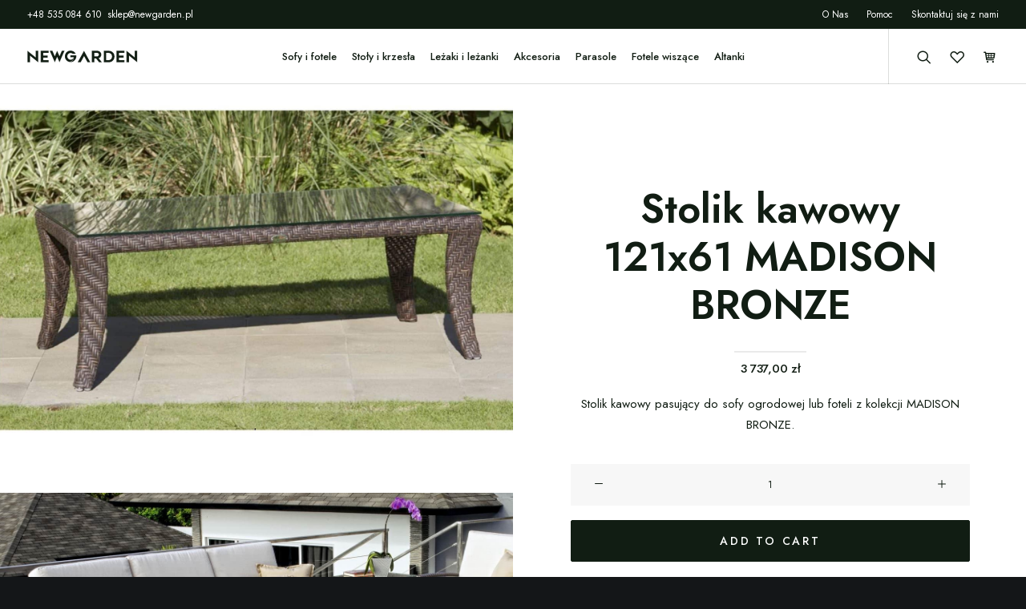

--- FILE ---
content_type: text/css
request_url: https://newgarden.pl/wp-content/cache/min/1/wp-content/themes/uncode/library/css/wishlist-8023d71e2b86b63aaee2380a7f14c720.css
body_size: 1448
content:
.yith-wcwl-popup,#move_to_another_wishlist,#create_new_wishlist,#ask_an_estimate_popup{display:none}.heading-icon{display:none}.yith-wcwl-popup-content .tab.create{display:none}.yith-wcwl-popup-content .form-row-wide label{display:block}.yith-wcwl-popup-content p{font-weight:400}.yith-wcwl-popup-footer .btn{white-space:nowrap;margin-top:18px;background-color:transparent}.hidden-title-form{display:none}.show-title-form{display:inline-block;font-size:.9em;cursor:pointer}.hidden-title-form input[type="text"]{margin-bottom:9px;width:100%}.hidden-title-form input[type="submit"]{margin-top:0}.wishlist-title__text{display:inline;margin-right:9px}.wc-notice+.wishlist-title{margin-top:18px}.wishlist_table{margin-top:36px}.wishlist_table th{text-transform:capitalize}.wishlist_table tr>th:last-child,.wishlist_table tr>td:last-child{text-align:center}@media (max-width:569px){.wishlist_table tr>td:last-child{text-align:right}.wishlist_table tr>td.wishlist-empty{text-align:left}}.wishlist_table .dateadded{font-size:.9em;display:block;margin-bottom:9px}.wishlist_table .variation{margin:9px 0 0}.wishlist_table .variation dt,.wishlist_table .variation dd{font-size:.9em}.wishlist_table .variation .dt{margin-top:9px}.wishlist_table th.product-checkbox,.wishlist_table td.product-checkbox{width:50px}@media (max-width:569px){.wishlist_table th.product-checkbox,.wishlist_table td.product-checkbox{width:auto;text-align:right;border-bottom:none;padding-bottom:0}}@media (min-width:570px){.wishlist_table th.product-stock-status,.wishlist_table td.product-stock-status{width:120px}}@media (min-width:570px){.wishlist_table th.product-quantity,.wishlist_table td.product-quantity{width:120px}}.wishlist_table th.product-add-to-cart,.wishlist_table td.product-add-to-cart{text-align:right}@media (min-width:570px){.wishlist_table th.product-add-to-cart,.wishlist_table td.product-add-to-cart{text-align:center}}.wishlist_table th.product-add-to-cart .add_to_cart_button,.wishlist_table td.product-add-to-cart .add_to_cart_button{transform:none;transform-origin:inherit}.wishlist_table th.product-add-to-cart .add_to_cart_button.loading,.wishlist_table td.product-add-to-cart .add_to_cart_button.loading{background-image:none;text-indent:0;cursor:progress}.wishlist_table td.product-arrange .fa{cursor:pointer}@media (max-width:569px){.wishlist_table th.product-arrange,.wishlist_table td.product-arrange{display:none}}@media (min-width:570px){.wishlist_table td.wishlist-privacy .selectBox{max-width:270px;min-width:270px}}@media (max-width:569px){.wishlist_table td.product-stock-status:before,.wishlist_table td.product-add-to-cart:before{content:attr(data-title) ': ';float:left}}.ask-an-estimate-button{white-space:nowrap;transform:none!important}.yith_wcwl_wishlist_footer{margin-top:36px}#bulk_actions{min-width:auto;margin-bottom:18px}@media (min-width:570px){#bulk_actions{width:300px;margin-bottom:0}}.yith_wcwl_wishlist_bulk_action{margin-bottom:36px}.yith_wcwl_wishlist_update{margin-bottom:36px}.yith_wcwl_wishlist_update input[type="submit"]{margin-top:0}.yith_wcwl_footer_additional_action input[type="submit"]{margin-top:0}.wishlist-page-links{margin-top:36px}.back-to-all-wishlists{margin-top:9px}.wishlist-privacy-radio label{display:block}.create-wishlist-button{margin-top:18px}.wishlist-search-button{display:none}.yith-wcwl-wishlist-search-form{margin-top:18px}#wishlist_search{width:300px}.move-to-another-wishlist-button{font-size:.9em;display:block;margin-top:9px}@media (max-width:569px){table.wishlist_manage_table th,table.wishlist_manage_table td{text-align:left!important}}.wishlist-pagination .page-numbers{display:inline-block;width:36px;height:36px;line-height:36px;margin-top:4.5px;margin-bottom:4.5px;border-radius:50%;font-size:12px;font-weight:500}.wishlist-pagination .prev,.wishlist-pagination .next{width:auto}.wishlist-pagination .current{z-index:2;background-color:#eee;color:#333333!important;cursor:default}ul.wishlist_table{padding-left:0!important;list-style:none!important;text-align:center}.single_add_to_wishlist .blockOverlay{display:none!important}.uncode-wishlist-module.bold-text .single_add_to_wishlist{font-weight:600}.uncode-wishlist-module.text-uppercase{text-transform:none!important}.uncode-wishlist-module.text-uppercase .single_add_to_wishlist{text-transform:uppercase!important}.uncode-wishlist-module{min-height:22px}.uncode-wishlist-module.module-text-small{min-height:19px}.uncode-wishlist-module.module-text-lead{min-height:26px}.yith-wcwl-add-button .add_to_wishlist:before{font-family:uncodeicon;content:'\f08a';margin-right:5px}.yith-wcwl-add-to-wishlist .blockUI{display:none!important}.uncode-wishlist-module .yith-wcwl-add-to-wishlist{opacity:1!important}.add-to-wishlist-overlay{height:27px;position:absolute;right:10px;text-align:center;top:10px;width:27px;z-index:1000}.quick-view-button-overlay+.add-to-wishlist-overlay{top:42px}.add-to-wishlist-overlay .yith-wcwl-add-to-wishlist{text-indent:-99999px}.add-to-wishlist-overlay .yith-wcwl-add-to-wishlist .yith-wcwl-add-button,.add-to-wishlist-overlay .yith-wcwl-add-to-wishlist a,.add-to-wishlist-overlay .yith-wcwl-add-to-wishlist .yith-wcwl-wishlistaddedbrowse,.add-to-wishlist-overlay .yith-wcwl-add-to-wishlist .yith-wcwl-wishlistexistsbrowse{color:inherit!important;height:inherit;left:0;position:absolute;top:0;width:inherit}.add-to-wishlist-overlay .yith-wcwl-add-to-wishlist .yith-wcwl-add-button:before,.add-to-wishlist-overlay .yith-wcwl-add-to-wishlist a:before,.add-to-wishlist-overlay .yith-wcwl-add-to-wishlist .yith-wcwl-wishlistaddedbrowse:before,.add-to-wishlist-overlay .yith-wcwl-add-to-wishlist .yith-wcwl-wishlistexistsbrowse:before{content:none;display:none}.add-to-wishlist-overlay .yith-wcwl-add-to-wishlist a:after{content:'\f08a';display:block;font-family:uncodeicon;font-size:.925em;left:0;line-height:27px;position:absolute;text-align:center;text-indent:0;top:1px;width:100%}.add-to-wishlist-overlay .yith-wcwl-add-to-wishlist .delete_item:after{content:'\f004'}.add-to-wishlist-overlay .yith-wcwl-add-to-wishlist .yith-wcwl-wishlistaddedbrowse a::after,.add-to-wishlist-overlay .yith-wcwl-add-to-wishlist .yith-wcwl-wishlistexistsbrowse a::after{content:'\f004'}.add-to-wishlist-overlay .yith-wcwl-wishlistaddedbrowse,.add-to-wishlist-overlay .yith-wcwl-wishlistexistsbrowse{text-indent:-99999px}.add-to-wishlist-overlay .yith-wcwl-wishlistaddedbrowse a:before,.add-to-wishlist-overlay .yith-wcwl-wishlistexistsbrowse a:before{font-family:uncodeicon;content:'\f004';float:left;text-indent:0;width:100%}.add-to-wishlist-icon-button{display:inline-block;height:2em;margin-top:0!important;position:relative;vertical-align:inherit;width:2em}.add-to-wishlist-icon-button .yith-wcwl-add-to-wishlist{text-align:left;text-indent:-99999px}.add-to-wishlist-icon-button .yith-wcwl-add-to-wishlist a{display:block}.add-to-wishlist-icon-button .yith-wcwl-add-to-wishlist a:after{content:'\f08a';display:block;font-family:uncodeicon;left:0;line-height:2em;position:absolute;text-align:center;text-indent:0;top:1px;width:100%}.add-to-wishlist-icon-button .yith-wcwl-add-to-wishlist .delete_item:after{content:'\f004'}.add-to-wishlist-icon-button .yith-wcwl-add-to-wishlist .yith-wcwl-wishlistaddedbrowse a::after,.add-to-wishlist-icon-button .yith-wcwl-add-to-wishlist .yith-wcwl-wishlistexistsbrowse a::after{content:'\f004'}.add-to-wishlist-icon-button .yith-wcwl-add-to-wishlist .yith-wcwl-add-button:before,.add-to-wishlist-icon-button .yith-wcwl-add-to-wishlist a:before,.add-to-wishlist-icon-button .yith-wcwl-add-to-wishlist .yith-wcwl-wishlistaddedbrowse:before,.add-to-wishlist-icon-button .yith-wcwl-add-to-wishlist .yith-wcwl-wishlistexistsbrowse:before{content:none;display:none}.mobile-wishlist-icon .badge{display:block;width:8px;height:8px;position:absolute;color:#fff;line-height:8px;top:-8px;right:-10px;border-radius:50%;text-align:center;font-size:9px;letter-spacing:.5px;padding:4px;box-sizing:content-box}.uncode-wishlist .badge{border-radius:100%;background-clip:padding-box;color:#fff;display:inline-block;font-size:9px;height:1.75em;letter-spacing:.5px;line-height:1.9em;margin:0!important;position:absolute;text-align:center!important;top:50%;transform:translateY(-100%);width:1.75em}body[class*=vmenu] .uncode-wishlist .badge{margin-left:5px!important}@media (min-width:960px){body[class*=hmenu] .uncode-wishlist .badge{display:block}}@media (min-width:960px){body[class*=hmenu]:not(.rtl) .uncode-wishlist .badge{right:-9px}}@media (min-width:960px){body[class*=hmenu].rtl .uncode-wishlist .badge{left:-9px}}@media (min-width:960px){body.menu-overlay .uncode-wishlist .badge{position:static;width:1.25em;height:1.25em;line-height:1.25em;font-size:18px!important;top:-1vh!important}}.widget .lists{margin-left:0!important}.widget .lists-section{margin-bottom:18px}.widget .list .items-count{display:none}.widget .heading-title{display:none}.widget .items-counter{position:relative;display:inline-block;font-size:18px;margin-bottom:18px}.widget .items-counter:before{font-family:uncodeicon;content:"\e07c"}.widget .items-count{display:block;width:8px;height:8px;position:absolute;color:#fff;line-height:8px;top:-8px;right:-10px;border-radius:50%;text-align:center;font-size:9px;letter-spacing:-.5px;padding:4px;box-sizing:content-box}.widget .mini-cart-item-info{padding-left:18px}.widget .remove_from_all_wishlists{position:absolute}.widget .show-wishlist,.widget .add_all_to_cart{margin-top:18px;display:block}

--- FILE ---
content_type: text/css
request_url: https://newgarden.pl/wp-content/cache/min/1/wp-content/themes/uncode-child/style-1f4a58f21824c94378a9d32ca140d572.css
body_size: 236
content:
#menu-menu-secondary li.active a{color:#fff!important;text-decoration:underline}#menu-menu-secondary li a:hover,#menu-menu-secondary li ul li a:hover{color:#fff!important;opacity:.7}#collectionGridCssOverwrite{width:100%!important}#singleProductGalleryCssOverwrite{margin-top:30px!important}#productInfoBlockCssOverwrite .yith-wcwl-add-to-wishlist{display:none}#productInfoBlockCssOverwrite .gmwqp_inq{color:#111d13;background:none;width:auto;padding-left:0;padding-right:0;border:none;text-decoration:underline;font-weight:600;font-size:14px;letter-spacing:.2em;text-transform:uppercase}.gmwqp_inner_popup_op .gmqqp_submit_btn{display:inline-block;width:100%;font-weight:600;font-size:14px;letter-spacing:.2em;text-transform:uppercase;color:#fff;background:#111d13;opacity:1;padding:15px 36px;border-radius:2px;border:1px solid #111d13;transition:color 200ms ease-in-out,background-color 200ms ease-in-out,border-color 200ms ease-in-out}.gmwqp_inner_popup_op .gmqqp_submit_btn:hover{color:#111d13;background-color:transparent}.gmwqp_inner_popup_op .gmwqp_inner_popup_op_mores{padding:20px 0}.gmwqp_inner_popup_op .gmwqp_popup_title{display:none}.gmwqp_inner_popup_op .gmqqp_label{line-height:1;color:#111D13}.gmwqp_inner_popup_op .gmqqp_input{margin:9px 0 0 0;border-color:#eaeaea!important;border-radius:2px;height:auto!important;padding:10px 15px 10px 15px}.gmwqp_inner_popup_op .gmwqp_beforeformcontent{text-align:center;color:#111d13}.gmwqp_inner_popup_op .gmwqp_beforeformcontent a{color:#111d13;text-decoration:underline}@media screen and (min-width:960px) and (max-width:1300px){#logo-container-mobile{min-width:unset}#main-logo .logo-image{height:15px!important}#menu-main-menu li a{font-size:13px;padding:0 7px}.navbar-nav-last{min-width:unset!important}.navbar-nav-last .menu-smart-social{margin:0!important}}@media only screen and (max-width:959px){#productInfoBlockCssOverwrite .quad-block-padding{padding-top:0}#productInfoBlockCssOverwrite .uncont{padding-top:0!important}.productsGridCssOverwrite .add-to-cart-overlay{display:none!important}.productsGridCssOverwrite .add-to-wishlist-overlay{display:none!important}.productsGridCssOverwrite .quick-view-button-overlay{display:none!important}.productsGridCssOverwrite .secondary-dummy-image img{display:none!important}.collectionGridCssOverwrite .secondary-dummy-image img{display:none!important}}@media only screen and (max-width:400px){.mobile-additional-icons{right:70px}.mobile-additional-icon{padding-left:10px}}

--- FILE ---
content_type: text/javascript
request_url: https://newgarden.pl/wp-content/themes/uncode/library/js/revslider.min.js
body_size: -317
content:
(function($){"use strict";UNCODE.revslider=function(){$(window).on("load",function(){$("rs-module").each(function(){var $slider=$(this);$slider.on("revolution.slide.onloaded",function(e,data){if($(e.currentTarget).closest(".header-revslider").length){var style=$(e.currentTarget).find("rs-slide").eq(0).attr("data-skin"),scrolltop=$(document).scrollTop();style!=undefined&&UNCODE.switchColorsMenu(scrolltop,style)}}),$slider.on("revolution.slide.onchange",function(e,data){if($(e.currentTarget).closest(".header-revslider").length){var style=$(e.currentTarget).find("rs-slide").eq(data.slideIndex-1).attr("data-skin"),scrolltop=$(document).scrollTop();style!=undefined&&UNCODE.switchColorsMenu(scrolltop,style)}})})})}})(jQuery)

--- FILE ---
content_type: image/svg+xml
request_url: https://newgarden.pl/wp-content/uploads/2023/11/newgarden_logo_green.svg
body_size: 1291
content:
��< ? x m l   v e r s i o n = " 1 . 0 "   e n c o d i n g = " U T F - 1 6 " ? >  
 < ! D O C T Y P E   s v g   P U B L I C   " - / / W 3 C / / D T D   S V G   1 . 1 / / E N "   " h t t p : / / w w w . w 3 . o r g / G r a p h i c s / S V G / 1 . 1 / D T D / s v g 1 1 . d t d " >  
 < ! - -   C r e a t o r :   C o r e l D R A W   2 0 2 1   ( 6 4 - B i t )   - - >  
 < s v g   x m l n s = " h t t p : / / w w w . w 3 . o r g / 2 0 0 0 / s v g "   x m l : s p a c e = " p r e s e r v e "   w i d t h = " 6 0 0 p x "   h e i g h t = " 6 5 p x "   v e r s i o n = " 1 . 1 "   s t y l e = " s h a p e - r e n d e r i n g : g e o m e t r i c P r e c i s i o n ;   t e x t - r e n d e r i n g : g e o m e t r i c P r e c i s i o n ;   i m a g e - r e n d e r i n g : o p t i m i z e Q u a l i t y ;   f i l l - r u l e : e v e n o d d ;   c l i p - r u l e : e v e n o d d "  
 v i e w B o x = " 0   0   5 9 9 . 9 7   6 5 . 1 9 "  
   x m l n s : x l i n k = " h t t p : / / w w w . w 3 . o r g / 1 9 9 9 / x l i n k "  
   x m l n s : x o d m = " h t t p : / / w w w . c o r e l . c o m / c o r e l d r a w / o d m / 2 0 0 3 " >  
   < d e f s >  
     < s t y l e   t y p e = " t e x t / c s s " >  
       < ! [ C D A T A [  
         . s t r 0   { s t r o k e : # F E F E F E ; s t r o k e - w i d t h : 0 . 7 4 ; s t r o k e - m i t e r l i m i t : 2 2 . 9 2 5 6 }  
         . f i l 0   { f i l l : # 1 1 1 d 1 3 ; f i l l - r u l e : n o n z e r o }  
       ] ] >  
     < / s t y l e >  
   < / d e f s >  
   < g   i d = " L a y e r _ x 0 0 2 0 _ 1 " >  
     < m e t a d a t a   i d = " C o r e l C o r p I D _ 0 C o r e l - L a y e r " / >  
     < g   i d = " _ 2 8 7 1 5 3 0 9 9 7 2 9 6 " >  
       < g   i d = " p a t h 1 6 6 8 9 2 "   a r i a - l a b e l = " N " >  
         < p o l y g o n   c l a s s = " f i l 0   s t r 0 "   p o i n t s = " 4 5 . 0 3 , 1 . 4 7   5 8 . 9 6 , 1 . 4 7   5 8 . 9 6 , 4 8 . 4 4   5 8 . 9 6 , 6 4 . 2 3   5 8 . 9 6 , 6 4 . 2 4   1 4 . 3 , 2 8 . 4 3   1 4 . 3 , 6 4 . 2 3   0 . 3 7 , 6 4 . 2 3   0 . 3 7 , 1 . 4 7   0 . 3 7 , 1 . 4 7   4 5 . 0 3 , 3 7 . 2 7   " / >  
       < / g >  
       < g   i d = " p a t h 1 6 6 8 9 4 "   a r i a - l a b e l = " E " >  
         < p o l y g o n   c l a s s = " f i l 0   s t r 0 "   p o i n t s = " 8 6 . 5 1 , 5 2 . 1 7   1 1 5 . 7 4 , 5 2 . 1 7   1 1 5 . 7 4 , 6 4 . 2 4   8 6 . 5 1 , 6 4 . 2 4   7 2 . 5 8 , 6 4 . 2 4   7 2 . 5 8 , 1 . 4 7   8 6 . 5 1 , 1 . 4 7   1 1 5 . 7 4 , 1 . 4 7   1 1 5 . 7 4 , 1 3 . 5 5   8 6 . 5 1 , 1 3 . 5 5   8 6 . 5 1 , 2 7 . 0 1   1 1 0 . 8 9 , 2 7 . 0 1   1 1 0 . 8 9 , 3 9 . 0 9   8 6 . 5 1 , 3 9 . 0 9   " / >  
       < / g >  
       < g   i d = " p a t h 1 6 6 8 9 6 "   a r i a - l a b e l = " W " >  
         < p o l y g o n   c l a s s = " f i l 0   s t r 0 "   p o i n t s = " 2 0 2 . 8 , 1 . 4 7   1 8 2 . 5 3 , 4 7 . 3 9   1 8 2 . 5 3 , 4 7 . 3 9   1 7 5 . 1 , 6 4 . 2 4   1 7 5 . 1 , 6 4 . 2 3   1 7 5 . 1 , 6 4 . 2 4   1 6 7 . 6 7 , 4 7 . 3 9   1 6 7 . 6 7 , 4 7 . 3 9   1 6 2 . 2 4 , 3 5 . 1   1 5 6 . 8 1 , 4 7 . 3 9   1 4 9 . 3 8 , 6 4 . 2 4   1 4 1 . 9 5 , 4 7 . 3 9   1 2 1 . 6 8 , 1 . 4 7   1 3 6 . 5 4 , 1 . 4 7   1 4 9 . 3 8 , 3 0 . 5 6   1 5 4 . 8 1 , 1 8 . 2 5   1 6 2 . 2 2 , 1 . 4 7   1 6 2 . 2 6 , 1 . 4 7   1 6 9 . 6 7 , 1 8 . 2 5   1 7 5 . 1 , 3 0 . 5 6   1 8 7 . 9 4 , 1 . 4 7   " / >  
       < / g >  
       < g   i d = " p a t h 1 6 6 8 9 8 "   a r i a - l a b e l = " ^ G " >  
         < p a t h   c l a s s = " f i l 0   s t r 0 "   d = " M 2 3 0 . 9 6   6 2 . 8 c - 1 5 . 1 3 , - 2 . 2 4   - 2 6 . 7 7 , - 1 5 . 3 1   - 2 6 . 7 7 , - 3 1 . 0 5   0 , - 1 7 . 3 1   1 4 . 0 7 , - 3 1 . 3 8   3 1 . 3 8 , - 3 1 . 3 8   1 2 . 4 1 , 0   2 3 . 1 5 , 7 . 2 3   2 8 . 2 4 , 1 7 . 7 l - 1 6 . 6 7   0 c - 3 . 1 2 , - 2 . 6 5   - 7 . 1 6 , - 4 . 2 5   - 1 1 . 5 7 , - 4 . 2 5   - 9 . 8 9 , 0   - 1 7 . 9 3 , 8 . 0 5   - 1 7 . 9 3 , 1 7 . 9 3   0 , 9 . 8 9   8 . 0 4 , 1 7 . 9 3   1 7 . 9 3 , 1 7 . 9 3   7 . 9 1 , 0   1 4 . 6 5 , - 5 . 1 5   1 7 . 0 2 , - 1 2 . 2 8   - 0 . 0 4 , 1 2 . 8   - 9 . 3 9 , 2 3 . 4   - 2 1 . 6 3 , 2 5 . 4 z " / >  
         < p a t h   c l a s s = " f i l 0   s t r 0 "   d = " M 2 6 6 . 9 6   3 1 . 7 5 c 0 , 0 . 7 7   - 0 . 0 3 , 1 . 5 2   - 0 . 0 8 , 2 . 2 7   - 0 . 0 6 , 0 . 7 5   - 0 . 1 4 , 1 . 4 9   - 0 . 2 5 , 2 . 2 2   - 0 . 0 4 , 0 . 3 1   - 0 . 0 9 , 0 . 6 2   - 0 . 1 5 , 0 . 9 2   - 0 . 0 1 , 0 . 0 8   - 0 . 0 2 , 0 . 1 6   - 0 . 0 4 , 0 . 2 4 l 0   0 c - 2 . 6 6 , 1 4 . 6 2   - 1 5 . 4 9 , 2 5 . 7 4   - 3 0 . 8 7 , 2 5 . 7 4   - 1 . 5 7 , 0   - 3 . 1 1 , - 0 . 1 2   - 4 . 6 1 , - 0 . 3 4   1 2 . 2 4 , - 2   2 1 . 5 9 , - 1 2 . 6   2 1 . 6 3 , - 2 5 . 4   0 , 0   0 , 0   0 , 0 l - 1 8 . 0 7   0   0   - 1 1 . 6 6   1 7 . 9 3   0   1 3 . 9 2   0   0   0 c 0 . 2 9 , 1 . 4 6   0 . 4 8 , 2 . 9 5   0 . 5 5 , 4 . 4 8   0 . 0 2 , 0 . 5 1   0 . 0 4 , 1 . 0 2   0 . 0 4 , 1 . 5 3 z " / >  
       < / g >  
       < g   i d = " p a t h 1 6 6 9 0 0 "   a r i a - l a b e l = " A " >  
         < p o l y g o n   c l a s s = " f i l 0   s t r 0 "   p o i n t s = " 3 4 3 . 7 , 6 4 . 3 2   3 2 7 . 9 5 , 6 4 . 3 2   3 0 9 . 3 2 , 3 0 . 7 8   2 9 0 . 7 , 6 4 . 3 2   2 7 3 . 9 8 , 6 4 . 3 2   3 0 0 . 9 6 , 1 5 . 7 3   3 0 8 . 8 4 , 1 . 5 5   3 1 7 . 2 , 1 6 . 6   " / >  
       < / g >  
       < g   i d = " p a t h 1 6 6 9 0 2 "   a r i a - l a b e l = " R " >  
         < p a t h   c l a s s = " f i l 0   s t r 0 "   d = " M 4 0 3 . 5 7   2 2 . 4 1 c 0 , - 1 0 . 4 7   - 7 . 3 9 , - 1 8 . 5 4   - 1 7 . 2 3 , - 2 0 . 4 9   0 , 0   0 , 0   0 , 0   - 1 . 5 , - 0 . 2 9   - 3 . 0 5 , - 0 . 4 5   - 4 . 6 4 , - 0 . 4 5 l 0   0   - 1 6 . 2 9   0   0   0   - 1 3 . 9 4   0   0   6 2 . 7 7   1 3 . 9 4   0   0   - 2 0 . 8 9   9 . 2 3   0   1 6 . 5 5   2 0 . 8 9   1 5 . 7 9   0   - 1 7 . 5 6   - 2 2 . 1 8 c 8 . 2 6 , - 2 . 8 7   1 4 . 1 5 , - 1 0 . 3   1 4 . 1 5 , - 1 9 . 6 5 z m - 2 1 . 8 7   8 . 8 7 l - 1 6 . 2 9   0   0   - 1 7 . 7 3   1 6 . 2 9   0 c 4 . 3 8 , 0   7 . 9 4 , 4 . 4 8   7 . 9 4 , 8 . 8 6   0 , 3 . 7 4   - 2 . 6 , 7 . 5 5   - 6 . 0 9 , 8 . 5 8 l 0   0 c - 0 . 5 9 , 0 . 1 8   - 1 . 2 1 , 0 . 2 9   - 1 . 8 5 , 0 . 2 9 z " / >  
       < / g >  
       < g   i d = " p a t h 1 6 6 9 0 4 "   a r i a - l a b e l = " D " >  
         < p a t h   c l a s s = " f i l 0   s t r 0 "   d = " M 4 4 4 . 3 2   1 . 4 7 l - 1 3 . 8 4   0   0   0   - 1 3 . 9 1   0   0   5 0 . 6 1   0   0   0   0   0   1 2 . 0 6   2 7 . 7 5   0 c 1 7 . 2 8 , 0   3 1 . 3 3 , - 1 3 . 5 5   3 1 . 3 3 , - 3 1 . 3 4   0 , - 1 7 . 7 9   - 1 4 . 0 5 , - 3 1 . 3 3   - 3 1 . 3 3 , - 3 1 . 3 3 z m 0   5 0 . 6 1 l - 1 3 . 8 4   0   0   - 3 8 . 5 5   1 3 . 8 4   0 c 9 . 6 1 , 0   1 7 . 4 2 , 9 . 1 5   1 7 . 4 2 , 1 9 . 2 7   0 , 1 0 . 1 2   - 7 . 8 2 , 1 9 . 2 8   - 1 7 . 4 2 , 1 9 . 2 8 z " / >  
       < / g >  
       < g   i d = " p a t h 1 6 6 9 0 6 "   a r i a - l a b e l = " E " >  
         < p o l y g o n   c l a s s = " f i l 0   s t r 0 "   p o i n t s = " 5 0 0 . 2 6 , 5 2 . 1 7   5 2 9 . 4 9 , 5 2 . 1 7   5 2 9 . 4 9 , 6 4 . 2 4   5 0 0 . 2 6 , 6 4 . 2 4   4 8 6 . 3 3 , 6 4 . 2 4   4 8 6 . 3 3 , 1 . 4 7   5 0 0 . 2 6 , 1 . 4 7   5 2 9 . 4 9 , 1 . 4 7   5 2 9 . 4 9 , 1 3 . 5 5   5 0 0 . 2 6 , 1 3 . 5 5   5 0 0 . 2 6 , 2 7 . 0 1   5 2 4 . 6 3 , 2 7 . 0 1   5 2 4 . 6 3 , 3 9 . 0 9   5 0 0 . 2 6 , 3 9 . 0 9   " / >  
       < / g >  
       < g   i d = " p a t h 1 6 6 9 0 8 "   a r i a - l a b e l = " N " >  
         < p o l y g o n   c l a s s = " f i l 0   s t r 0 "   p o i n t s = " 5 8 5 . 6 6 , 1 . 4 7   5 9 9 . 6 , 1 . 4 7   5 9 9 . 6 , 4 8 . 4 4   5 9 9 . 6 , 6 4 . 2 3   5 9 9 . 6 , 6 4 . 2 4   5 5 4 . 9 4 , 2 8 . 4 3   5 5 4 . 9 4 , 6 4 . 2 3   5 4 1 , 6 4 . 2 3   5 4 1 , 1 . 4 7   5 4 1 , 1 . 4 7   5 8 5 . 6 6 , 3 7 . 2 7   " / >  
       < / g >  
     < / g >  
   < / g >  
 < / s v g >  
 

--- FILE ---
content_type: text/javascript
request_url: https://newgarden.pl/wp-content/themes/uncode/library/js/woocommerce-swatches.min.js
body_size: 192
content:
(function($){"use strict";function find_select(variation_form,id){var selects=variation_form.find("select"),select=!1;return selects.each(function(){var _this=$(this);if(_this.attr("id").toLowerCase()==encodeURIComponent(id).toLowerCase())return select=_this,!0}),select}function find_swatch(swatch_selector,value){var swatches=swatch_selector.find(".swatch"),swatch=!1;return swatches.each(function(){var _this=$(this);if(_this.attr("data-swatch-value")==value)return swatch=_this,!0}),swatch}function init_general_swatches(){var variation_forms=$(".variations_form");variation_forms.each(function(){var variation_form=$(this);if(variation_form.data("swatches"))return;variation_form.data("swatches",!0),variation_form.on("click",".swatches-select > .swatch",function(){var _this=$(this),value=_this.data("swatch-value"),id=_this.parent().data("swatch-id"),title=_this.data("swatch-title");if(variation_form.hasClass("is-updating-gallery"))return;reset_general_swatches(variation_form);if(_this.hasClass("swatch--active"))return;if(_this.hasClass("swatch--disabled"))return;if(window.UncodeWCParameters!=undefined&&window.UncodeWCParameters.swatches_use_custom_find==="1"){var select=find_select(variation_form,id);select.val(value).trigger("change")}else variation_form.find("select#"+id).val(value).trigger("change");_this.parent().find(".swatch--active").removeClass("swatch--active"),_this.addClass("swatch--active"),reset_general_swatches(variation_form)}).on("woocommerce_update_variation_values",function(){reset_general_swatches(variation_form)}).on("click",".reset_variations",function(){variation_form.find(".swatch--active").removeClass("swatch--active")})})}function reset_general_swatches(variation_form){if(variation_form.data("product_variations")===!1)return;variation_form.find(".variations select").each(function(){var select=$(this),swatch_selector=select.parent().find(".swatches-select"),options=select.html();options=$(options),swatch_selector.find("> .swatch").removeClass("swatch--enabled").addClass("swatch--disabled"),options.each(function(){var value=$(this).val();if($(this).hasClass("enabled"))if(window.UncodeWCParameters!=undefined&&window.UncodeWCParameters.swatches_use_custom_find==="1"){var swatch=find_swatch(swatch_selector,value);swatch&&swatch.removeClass("swatch--disabled").addClass("swatch--enabled")}else swatch_selector.find('.swatch[data-swatch-value="'+value+'"]').removeClass("swatch--disabled").addClass("swatch--enabled");else if(window.UncodeWCParameters!=undefined&&window.UncodeWCParameters.swatches_use_custom_find==="1"){var swatch=find_swatch(swatch_selector,value);swatch&&swatch.removeClass("swatch--disabled").addClass("swatch--enabled")}else swatch_selector.find('.swatch[data-swatch-value="'+value+'"]').addClass("swatch--disabled").removeClass("swatch--enabled")})})}function init_more_swacthes_link(){var more_link=$(".swatches-more-link");more_link.on("click",function(){var link=$(this).data("link");link&&(window.location=link)})}init_more_swacthes_link(),init_general_swatches(),$(document).on("uncode-quick-view-loaded more-items-loaded",function(){init_more_swacthes_link(),init_general_swatches()})})(jQuery)